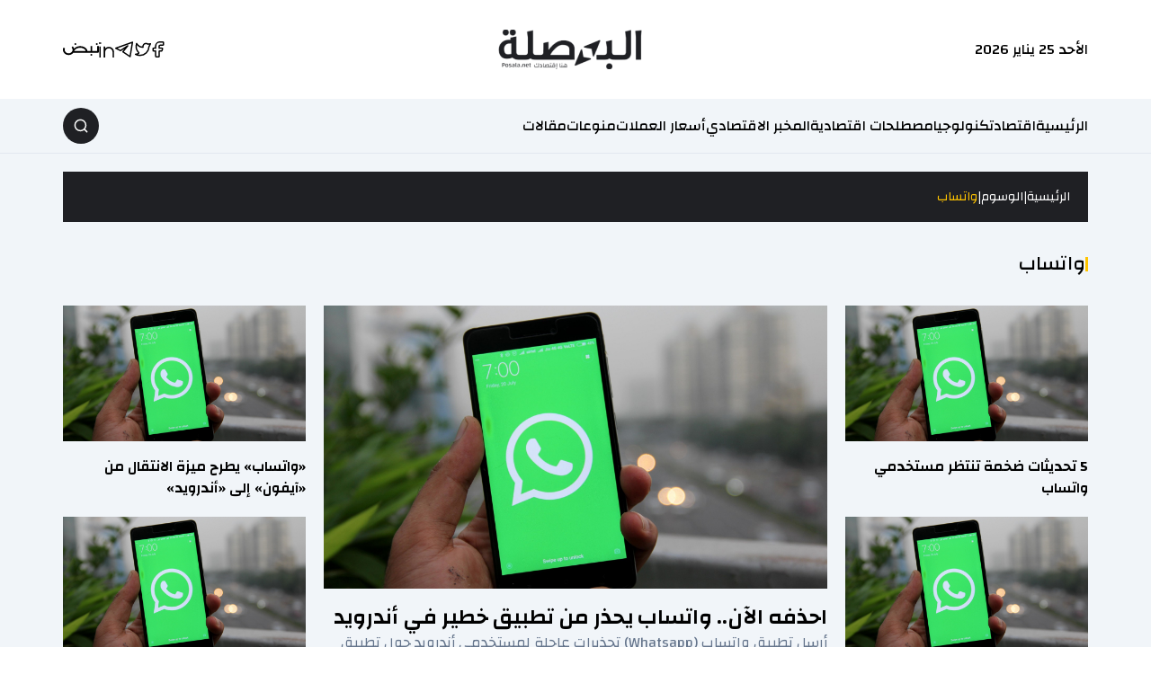

--- FILE ---
content_type: text/html; charset=UTF-8
request_url: https://posala.net/tag/197/%D9%88%D8%A7%D8%AA%D8%B3%D8%A7%D8%A8
body_size: 10714
content:
<!DOCTYPE html>
<html lang="ar" dir="rtl" x-data="halData" x-bind="escapeTrigger">

<head>
    <meta charset="utf-8">
    <meta name="viewport" content="width=device-width, initial-scale=1">
    <meta name="theme-color" media="(prefers-color-scheme: light)" content="#ffffff">
    <meta name="theme-color" media="(prefers-color-scheme: dark)" content="#101010">
    <link rel="icon" href="https://posala.net/assets/images/logo2.png" >

        <title>واتساب | البوصلة الاقتصادية</title>
    
    <meta name="robots" content="noodp,noydir"/>
    <meta name="robots" content="index,follow"/>
    <meta name="robots" content="ALL"/>
    <meta property="og:type" content="article"/>
    <meta property="og:title" content="البوصلة الاقتصادية - البوصلة"/>
    <meta property="og:description" content="البوصلة الاقتصادية ... تهتم بجميع الاخبار والتحليلات الاقتصادية والاجتماعية وتقدم المعلومة الحديثة والمعمقة المتعلقة بكافة القطاعات الاقتصادية"/>
    <meta property="og:image" content="https://posala.net/style/assets/images/logo.png"/>
    <meta property="og:image:width" content="1200"/>
    <meta property="og:image:height" content="630"/>
    <meta property="og:url" content="https://posala.net/tag/197/واتساب"/>
    <meta property="og:site_name" content="البوصلة الاقتصادية"/>
    <meta name="twitter:card" content="summary_large_image"/>
    <meta name="twitter:domain" content="https://posala.net/tag/197/واتساب"/>
    <meta name="twitter:site" content="https://twitter.com/ALposala"/>
    <meta name="twitter:creator" content="@ALposala"/>
    <meta name="twitter:image:src" content="https://posala.net/style/assets/images/logo.png"/>
    <meta name="twitter:description" content="البوصلة الاقتصادية ... تهتم بجميع الاخبار والتحليلات الاقتصادية والاجتماعية وتقدم المعلومة الحديثة والمعمقة المتعلقة بكافة القطاعات الاقتصادية"/>
    <meta name="twitter:title" content="البوصلة الاقتصادية - البوصلة"/>
    <meta name="twitter:url" content="https://posala.net/tag/197/واتساب"/>
    <meta name="description" content="البوصلة الاقتصادية ... تهتم بجميع الاخبار والتحليلات الاقتصادية والاجتماعية وتقدم المعلومة الحديثة والمعمقة المتعلقة بكافة القطاعات الاقتصادية"/>
    <meta name="keywords" content="أخبار, تقارير, العالم, فلسطين, إسرائيل, إنترنت, فنون, صور, فيديو,ازمة اقتصادية,اقتصاد العالم,اقتصاد,تحليل,العملات المشفرة,العملات الرقمية,العملات العربية,البوصلة,البوصلة الاقتصادية,الدولار الأميركي,سعر الدولار,صرف الدولار,الشيكل,بيتكوين,البيتكوين,الاستهلاك,الاسترليني,الاسواق العالمية,الاسواق,الفيدرالي الأميركي,الفضاء الخارجي,التصنيف الائتماني,الدولار اليوم,الدولار الان,الجنيه المصري ,سعر الدينار ,سعر الشيكل ,الدولار الامريكي مقابل العملات,الدولار الامريكي الان,التضخم,الفدرالي الامريكي ,البنوك,الريال السعودي ,الليرة التركية,سعر الليرة,الكويت,السعودية,مصر,الاردن,سوريا"/>
    <meta name="author" content="https://www.facebook.com/posala.net"/>
    <meta name="rating" content="General"/>
    <meta property="fb:app_id" content=""/>
    <meta name="copyright" content="جميع الحقوق محفوظة لموقع البوصلة الاقتصادي © 2026"/>

<link rel="alternate" type="application/rss+xml" title="البوصلة الاقتصادية"
      href="https://posala.net/rss/category/all"/>
                            <link rel="alternate" type="application/rss+xml" title="منوعات"
              href="https://posala.net/rss/category/45"/>
                            <link rel="alternate" type="application/rss+xml" title="دولي"
              href="https://posala.net/rss/category/2184"/>
                <link rel="alternate" type="application/rss+xml" title="عربي"
              href="https://posala.net/rss/category/2183"/>
                <link rel="alternate" type="application/rss+xml" title="خليجي"
              href="https://posala.net/rss/category/2182"/>
                <link rel="alternate" type="application/rss+xml" title="المزيد"
              href="https://posala.net/rss/category/2047"/>
                <link rel="alternate" type="application/rss+xml" title="منوعات"
              href="https://posala.net/rss/category/2014"/>
                <link rel="alternate" type="application/rss+xml" title="اخبار التقنية"
              href="https://posala.net/rss/category/1918"/>
                <link rel="alternate" type="application/rss+xml" title="تواصل اجتماعي"
              href="https://posala.net/rss/category/1917"/>
                <link rel="alternate" type="application/rss+xml" title="تطبيقات"
              href="https://posala.net/rss/category/1916"/>
                <link rel="alternate" type="application/rss+xml" title="جوالات"
              href="https://posala.net/rss/category/1915"/>
                <link rel="alternate" type="application/rss+xml" title="سيارات"
              href="https://posala.net/rss/category/1759"/>
                <link rel="alternate" type="application/rss+xml" title="الرياضة والملاعب"
              href="https://posala.net/rss/category/424"/>
                <link rel="alternate" type="application/rss+xml" title="عملات رقمية"
              href="https://posala.net/rss/category/8"/>
                <link rel="alternate" type="application/rss+xml" title="تكنولوجيا"
              href="https://posala.net/rss/category/380"/>
                <link rel="alternate" type="application/rss+xml" title="إقتصاد"
              href="https://posala.net/rss/category/5"/>
                <link rel="alternate" type="application/rss+xml" title="المخبر الاقتصادي"
              href="https://posala.net/rss/category/7"/>
                <link rel="alternate" type="application/rss+xml" title="مصطلحات اقتصادية"
              href="https://posala.net/rss/category/6"/>
                <link rel="alternate" type="application/rss+xml" title="أسعار العملات"
              href="https://posala.net/rss/category/22"/>
                <link rel="alternate" type="application/rss+xml" title="أسواق"
              href="https://posala.net/rss/category/21"/>
                <link rel="alternate" type="application/rss+xml" title="الاسرة والصحة"
              href="https://posala.net/rss/category/18"/>
                    <link rel="alternate" type="application/rss+xml" title="بنوك وشركات"
              href="https://posala.net/rss/category/17"/>
                    <link rel="alternate" type="application/rss+xml" title="وظائف"
              href="https://posala.net/rss/category/16"/>
                    <link rel="alternate" type="application/rss+xml" title="مقالات"
              href="https://posala.net/rss/category/15"/>
    


    <link rel="canonical" href="https://posala.net">

    <link rel="stylesheet" href="https://posala.net/style.css">    
            
    <!-- <script type="application/ld+json">
        {
            !!json_encode(["@context" => "http://schema.org", "@type" => "WebSite", "name" => settings('app.name'), "url" =>
                route('home'), "potentialAction" => ["@type" => "SearchAction", "target" => route('search').
                    "?q={search_term_string}", "query-input" => "required name=search_term_string"
                ]
            ], JSON_UNESCAPED_UNICODE | JSON_UNESCAPED_SLASHES) !!
        }
    </script> -->

</head>

<body @scroll.window="scrollFn()">
    <div class="flex flex-col min-h-screen" id="root">

        <div x-ref="headerTop"></div>
<header class="main-header bg-white z-20 " x-ref="header" :class="{'fixed top-0 right-0 left-0 w-full' : headerFixed, 'relative' : !headerFixed, 'border-b' : headerFixedSm }">
    <div class="container flex items-center gap-10px relative h-header transition-all duration-200" :class="headerFixedSm ? '!h-headersm' : ''">

        <div class="hidden sm:block">
الأحد 25 يناير 2026
</div> 

        <h1 class="main-logo flex-none ml-auto sm:mx-auto">
    <a href="/">
        <img class="transition-all duration-200" :class="{'w-[116px] h-[32px]' : headerFixedSm, 'w-[160px] h-[44px]' : ! headerFixedSm, '' : !headerFixed}" src="https://posala.net/assets/images/logo.png" alt="logo" width="160" height="44">
    </a>
</h1> 

        <nav class="flex items-center gap-2 md:gap-5">
        <a class="flex-none transition-colors hover:text-secondary" :class="headerFixedSm ? '' : ''" href="https://www.facebook.com/posala.net" title="" target="_blank">
        <svg width="14" height="20" viewBox="0 0 14 20" fill="none" xmlns="http://www.w3.org/2000/svg">
 <path fill-rule="evenodd" clip-rule="evenodd" d="M2.1516 8.61119C1.3368 8.61119 1.16675 8.77107 1.16675 9.53712V10.926C1.16675 11.6921 1.3368 11.8519 2.1516 11.8519H4.12129V17.4075C4.12129 18.1735 4.29134 18.3334 5.10614 18.3334H7.07584C7.89064 18.3334 8.06069 18.1735 8.06069 17.4075V11.8519H10.2724C10.8903 11.8519 11.0496 11.739 11.2193 11.1804L11.6414 9.79149C11.9322 8.83455 11.753 8.61119 10.6944 8.61119H8.06069V6.29638C8.06069 5.785 8.50162 5.37045 9.04554 5.37045H11.8486C12.6634 5.37045 12.8334 5.21058 12.8334 4.44453V2.59267C12.8334 1.82662 12.6634 1.66675 11.8486 1.66675H9.04554C6.32595 1.66675 4.12129 3.7395 4.12129 6.29638V8.61119H2.1516Z" stroke="currentColor" stroke-width="1.5" stroke-linejoin="round" />
 </svg>
    </a>
        <a class="flex-none transition-colors hover:text-secondary" :class="headerFixedSm ? '' : ''" href="https://twitter.com/ALposala" title="" target="_blank">
        <svg width="20" height="16" viewBox="0 0 20 16" fill="none" xmlns="http://www.w3.org/2000/svg">
 <path d="M1.66675 13.4166C3.13761 14.2674 4.84531 14.6666 6.66675 14.6666C12.0674 14.6666 16.4681 10.3853 16.6602 5.03156L18.3334 1.74992L15.5383 2.16659C14.9507 1.64795 14.1788 1.33325 13.3334 1.33325C11.1898 1.33325 9.58399 3.43103 10.1009 5.48328C7.13995 5.67431 4.45731 3.851 2.90586 1.42094C1.87631 4.91812 2.83032 9.13 5.41675 11.7254C5.41675 12.7057 2.91675 13.2906 1.66675 13.4166Z" stroke="currentColor" stroke-width="1.5" stroke-linejoin="round" />
 </svg>
    </a>
        <a class="flex-none transition-colors hover:text-secondary" :class="headerFixedSm ? '' : ''" href="https://t.me/posala" title="" target="_blank">
        <svg width="22" height="18" viewBox="0 0 22 18" fill="none" xmlns="http://www.w3.org/2000/svg"><path d="M20.3334 1L1.66675 7.66667L7.00008 10.3333L15.0001 5L9.66675 11.6667L17.6667 17L20.3334 1Z" stroke="currentColor" stroke-width="1.5" stroke-linejoin="round"></path></svg>
    </a>
        <a class="flex-none transition-colors hover:text-secondary" :class="headerFixedSm ? '' : ''" href="https://linkedin.com" title="" target="_blank">
        <svg width="17" height="17" viewBox="0 0 17 17" fill="none" xmlns="http://www.w3.org/2000/svg">
 <path d="M1.23077 4.69231V17M16 17V10.8462C16 8.12721 13.7959 5.92308 11.0769 5.92308C8.35799 5.92308 6.15385 8.12721 6.15385 10.8462V17V4.69231M0 1H2.46154" stroke="currentColor" stroke-width="1.7" />
 </svg>
    </a>
        <a class="flex-none transition-colors hover:text-secondary" :class="headerFixedSm ? '' : ''" href="https://nabd.com/alposala" title="" target="_blank">
        <svg xmlns="http://www.w3.org/2000/svg" xmlns:xlink="http://www.w3.org/1999/xlink" width="40" version="1.1" id="Layer_1" x="0px" y="0px" viewBox="0 0 957.6 351.1" style="enable-background:new 0 0 957.6 351.1;" xml:space="preserve" fill="currentColor">
 <path class="st0" d="M0,177.9c0-6.7,0.8-13.4,2.6-19.8c0.2-0.6,0.3-1.2,0.5-1.8c3-9.8,6.2-19.5,9.6-29.9c0.5-1.7,2.4-2.6,4-2 c0.2,0.1,0.3,0.1,0.5,0.2l36.2,18.5c1.5,0.8,2.1,2.6,1.5,4.1c-1.9,3.9-3.5,8-4.8,12.1c-9.2,32.2-2.8,61.4,18.2,87.1 c47.4,57.8,142.2,48.5,177.1-17.5c16.2-30.6,14.4-61.2-4.1-90.6c-3.1-5-6.6-9.7-9.9-14.3c-0.9-1.2-0.7-2.9,0.3-4l27.7-28.9 c1.2-1.3,3.2-1.3,4.5-0.1c17,15.6,24,36.4,31.2,56.1c0.6,1.7,2.4,2.5,4.1,1.9c0.4-0.1,0.8-0.4,1.1-0.7c8.9-8.3,17.4-17,27.1-24.3 c32.9-24.8,70.5-38,111.5-40.2c50.8-2.7,99.1,7.1,143.2,33.4c30.8,18.4,53.4,43.8,64.2,78.6c2.2,7,3.1,14.3,4.8,21.4 c0.3,1.3,1.7,3.2,2.6,3.2c25.4,0.2,50.9,0.1,77,0.1c1.8,0,3.2-1.4,3.2-3.2l0,0V84.5c0-1.8,1.4-3.2,3.2-3.2l0,0h39.8 c1.8,0,3.2,1.4,3.2,3.2c0,0,0,0,0,0v132.5c0,1.8,1.4,3.2,3.2,3.2c0,0,0,0,0,0h124.5c1.8,0,3.2-1.4,3.2-3.2c0,0,0,0,0,0V84.6 c0-1.8,1.4-3.2,3.2-3.2h40.2c1.8,0,3.2,1.4,3.2,3.2c0,0,0,0,0,0v3c0,51.5-0.3,103,0.2,154.5c0.1,14.4-10.5,25.3-24.7,25.3 c-70.5-0.3-141-0.2-211.5-0.2c-33.2,0-66.3,0-99.5,0c-113.3,0-226.7,0-340,0c-3.1,0-5.4,0.2-7.7,3.2 c-25.8,33.9-60.2,53.5-102.3,58.9c-48.7,6.2-91.8-6.8-127.9-40.5c-22.6-20.8-37.6-48.7-42.4-79.1v0c-1-5.5-1.6-11.1-1.7-16.8 L0,177.9z M600.4,220.5c1.8,0,3.2-1.4,3.2-3.2c0-0.3,0-0.6-0.1-0.8l0,0c-7.9-30.1-26.9-51.4-54.2-65.1 c-45.2-22.6-92.9-27.4-141.9-15.9c-35.7,8.4-66.6,25.8-90.5,54.3c-6.7,7.9-12.1,16.8-16,26.3c-0.7,1.6,0.1,3.5,1.8,4.1 c0.4,0.2,0.8,0.2,1.2,0.2H600.4z"></path>
 <circle class="st0" cx="757" cy="326.2" r="24.9"></circle>
 <circle class="st0" cx="902" cy="24.9" r="24.9"></circle>
 <circle class="st0" cx="331.1" cy="25.8" r="24.9"></circle>
 </svg>
    </a>
    </nav> 

        <button class="flex-none mobile-toggle cursor-pointer transition-all md:hidden" type="button" :class="{'' : headerFixedSm, 'text-red-500' : mobileMenu}" @click="mobileMenu = !mobileMenu">
            <template x-if="!mobileMenu">
                <svg xmlns="http://www.w3.org/2000/svg" viewBox="0 0 16 16" width="24" height="24" fill="currentColor">
                    <path fill-rule="evenodd" d="M1 2.75A.75.75 0 011.75 2h12.5a.75.75 0 110 1.5H1.75A.75.75 0 011 2.75zm0 5A.75.75 0 011.75 7h12.5a.75.75 0 110 1.5H1.75A.75.75 0 011 7.75zM1.75 12a.75.75 0 100 1.5h12.5a.75.75 0 100-1.5H1.75z"></path>
                </svg>
            </template>
            <template x-if="mobileMenu">
                <svg xmlns="http://www.w3.org/2000/svg" viewBox="0 0 24 24" width="24" height="24" fill="currentColor">
                    <path fill-rule="evenodd" d="M5.72 5.72a.75.75 0 011.06 0L12 10.94l5.22-5.22a.75.75 0 111.06 1.06L13.06 12l5.22 5.22a.75.75 0 11-1.06 1.06L12 13.06l-5.22 5.22a.75.75 0 01-1.06-1.06L10.94 12 5.72 6.78a.75.75 0 010-1.06z"></path>
                </svg>
            </template>
        </button>
    </div>
</header>
<div class="h-header"></div>
<div x-ref="headerBottom"></div>
<div class="bg-slate-100 hidden md:block">
    <div class="container flex items-center gap-2 relative h-60">
        
        <nav>
    <ul class="menu flex gap-3 md:gap-3 lg:gap-7">
                <li class="group">
            <a class="hover:text-secondary " href="/" title="الرئيسية">الرئيسية</a>
        </li>
                <li class="group">
            <a class="hover:text-secondary " href="/post/category/5/إقتصاد" title="اقتصاد">اقتصاد</a>
        </li>
                <li class="group">
            <a class="hover:text-secondary " href="/post/category/380/تكنولوجيا" title="تكنولوجيا">تكنولوجيا</a>
        </li>
                <li class="group">
            <a class="hover:text-secondary " href="/post/category/6/مصطلحات-اقتصادية" title="مصطلحات اقتصادية">مصطلحات اقتصادية</a>
        </li>
                <li class="group">
            <a class="hover:text-secondary " href="/post/category/7/المخبر-الاقتصادي" title="المخبر الاقتصادي">المخبر الاقتصادي</a>
        </li>
                <li class="group">
            <a class="hover:text-secondary " href="/post/category/22/أسعار-العملات" title="أسعار العملات">أسعار العملات</a>
        </li>
                <li class="group">
            <a class="hover:text-secondary " href="/post/category/2014/منوعات" title="منوعات">منوعات</a>
        </li>
                <li class="group">
            <a class="hover:text-secondary " href="/post/category/15/مقالات" title="مقالات">مقالات</a>
        </li>
            </ul>
</nav>
 

        <div class="relative mr-auto" @click.outside="searchBox = false">
    <div class="flex-none w-10 h-10 search-toggle rounded-full bg-primary hidden items-center text-white justify-center cursor-pointer text-white transition-all sm:flex hover:bg-opacity-80" :class="{'!w-8 !h-8' : headerFixedSm, '!bg-red-500' : searchBox}" @click="searchBox = !searchBox; searchBox &amp;&amp; setTimeout(() =&gt; {$refs.searchInput.focus();}, 200)"><template x-if="!searchBox"><svg width="16" height="16" viewBox="0 0 16 16" fill="none" xmlns="http://www.w3.org/2000/svg" class="stroke-current">
                <path d="M11.6794 11.6794L14.6666 14.6667M13.4546 7.39393C13.4546 10.7411 10.7411 13.4545 7.39398 13.4545C4.04675 13.4545 1.33331 10.7411 1.33331 7.39393C1.33331 4.04676 4.04675 1.33334 7.39398 1.33334C10.7411 1.33334 13.4546 4.04676 13.4546 7.39393Z" stroke-width="1.5" stroke-miterlimit="10" stroke-linecap="round" stroke-linejoin="round" />
            </svg></template><template x-if="searchBox"><svg xmlns="http://www.w3.org/2000/svg" viewBox="0 0 24 24" width="24" height="24" class="fill-white">
                <path fill-rule="evenodd" d="M5.72 5.72a.75.75 0 011.06 0L12 10.94l5.22-5.22a.75.75 0 111.06 1.06L13.06 12l5.22 5.22a.75.75 0 11-1.06 1.06L12 13.06l-5.22 5.22a.75.75 0 01-1.06-1.06L10.94 12 5.72 6.78a.75.75 0 010-1.06z"></path>
            </svg></template></div><!-- begin::search-->
    <section class="absolute left-full top-1/2 -translate-y-1/2 z-5" :class="searchBox &amp;&amp; '!visible ml-2'" x-trap.noscroll="searchBox" style="visibility: hidden">
        <div class="h-11 flex flex-col justify-center bg-white border rounded-lg" :class="{'w-[270px] opacity-100 transition-all': searchBox, 'w-[0] opacity-0': !searchBox, '' : !headerFixed}">
            <form class="flex items-center relative w-full h-full" action="https://posala.net/search" method="GET"> <input class="text-lg w-full h-full text-black pr-4 pl-2 rounded-lg bg-transparent border-transparent placeholder:text-gray-500 focus:outline-none focus:border-none focus:ring-2 focus:ring-primary focus:ring-opacity-20" x-ref="searchInput" type="search" name="q" id="searchInput" placeholder="ادخل كلمة البحث..." value=""></form>
        </div>
    </section><!--end::search-->
</div> 

    </div>
</div>
<div class="mb-5"></div>

<!-- begin::mobile-menu--><template x-if="mobileMenu">
    <section>
        <div class="mobile-menu fixed top-0 left-0 right-0 bottom-0 z-10 bg-gray-100 flex flex-col gap-4" x-show="mobileMenu" :class="{'pt-header' : headerFixed, 'pt-headersm' : headerFixedSm}" x-trap.noscroll="mobileMenu">
            <div class="flex-none bg-white border-y p-0.5 mt-[3px]"><input class="form-control w-full p-5 focus:ring-1" x-ref="searchInputMobile" type="text" placeholder="ادخل كلمة البحث ..."></div>
            <div class="flex-1 relative menu-container overflow-y-auto px-6">
                <ul class="space-y-3">
                                        <li><a class="group block text-lg font-bold text-primary bg-primary/5 py-3 px-4 rounded-md " href="/" title="الرئيسية"><span>الرئيسية</span></a></li>
                                        <li><a class="group block text-lg font-bold text-primary bg-primary/5 py-3 px-4 rounded-md " href="/post/category/5/إقتصاد" title="اقتصاد"><span>اقتصاد</span></a></li>
                                        <li><a class="group block text-lg font-bold text-primary bg-primary/5 py-3 px-4 rounded-md " href="/post/category/380/تكنولوجيا" title="تكنولوجيا"><span>تكنولوجيا</span></a></li>
                                        <li><a class="group block text-lg font-bold text-primary bg-primary/5 py-3 px-4 rounded-md " href="/post/category/6/مصطلحات-اقتصادية" title="مصطلحات اقتصادية"><span>مصطلحات اقتصادية</span></a></li>
                                        <li><a class="group block text-lg font-bold text-primary bg-primary/5 py-3 px-4 rounded-md " href="/post/category/7/المخبر-الاقتصادي" title="المخبر الاقتصادي"><span>المخبر الاقتصادي</span></a></li>
                                        <li><a class="group block text-lg font-bold text-primary bg-primary/5 py-3 px-4 rounded-md " href="/post/category/22/أسعار-العملات" title="أسعار العملات"><span>أسعار العملات</span></a></li>
                                        <li><a class="group block text-lg font-bold text-primary bg-primary/5 py-3 px-4 rounded-md " href="/post/category/2014/منوعات" title="منوعات"><span>منوعات</span></a></li>
                                        <li><a class="group block text-lg font-bold text-primary bg-primary/5 py-3 px-4 rounded-md " href="/post/category/15/مقالات" title="مقالات"><span>مقالات</span></a></li>
                                    </ul>
            </div>
            <div class="flex-none bg-white flex items-center justify-center gap-2 border-t py-4">
                <nav class="flex items-center justify-center gap-2 md:gap-5"><a class="flex-none transition-colors hover:text-secondary" :class="headerFixedSm ? '' : ''" href="#"><svg width="14" height="20" viewBox="0 0 14 20" fill="none" xmlns="http://www.w3.org/2000/svg">
                            <path fill-rule="evenodd" clip-rule="evenodd" d="M2.1516 8.61119C1.3368 8.61119 1.16675 8.77107 1.16675 9.53712V10.926C1.16675 11.6921 1.3368 11.8519 2.1516 11.8519H4.12129V17.4075C4.12129 18.1735 4.29134 18.3334 5.10614 18.3334H7.07584C7.89064 18.3334 8.06069 18.1735 8.06069 17.4075V11.8519H10.2724C10.8903 11.8519 11.0496 11.739 11.2193 11.1804L11.6414 9.79149C11.9322 8.83455 11.753 8.61119 10.6944 8.61119H8.06069V6.29638C8.06069 5.785 8.50162 5.37045 9.04554 5.37045H11.8486C12.6634 5.37045 12.8334 5.21058 12.8334 4.44453V2.59267C12.8334 1.82662 12.6634 1.66675 11.8486 1.66675H9.04554C6.32595 1.66675 4.12129 3.7395 4.12129 6.29638V8.61119H2.1516Z" stroke="currentColor" stroke-width="1.5" stroke-linejoin="round" />
                        </svg></a><a class="flex-none transition-colors hover:text-secondary" :class="headerFixedSm ? '' : ''" href="#"><svg width="20" height="16" viewBox="0 0 20 16" fill="none" xmlns="http://www.w3.org/2000/svg">
                            <path d="M1.66675 13.4166C3.13761 14.2674 4.84531 14.6666 6.66675 14.6666C12.0674 14.6666 16.4681 10.3853 16.6602 5.03156L18.3334 1.74992L15.5383 2.16659C14.9507 1.64795 14.1788 1.33325 13.3334 1.33325C11.1898 1.33325 9.58399 3.43103 10.1009 5.48328C7.13995 5.67431 4.45731 3.851 2.90586 1.42094C1.87631 4.91812 2.83032 9.13 5.41675 11.7254C5.41675 12.7057 2.91675 13.2906 1.66675 13.4166Z" stroke="currentColor" stroke-width="1.5" stroke-linejoin="round" />
                        </svg></a><a class="flex-none transition-colors hover:text-secondary" :class="headerFixedSm ? '' : ''" href="#"><svg width="22" height="18" viewBox="0 0 22 18" fill="none" xmlns="http://www.w3.org/2000/svg">
                            <path d="M20.3334 1L1.66675 7.66667L7.00008 10.3333L15.0001 5L9.66675 11.6667L17.6667 17L20.3334 1Z" stroke="currentColor" stroke-width="1.5" stroke-linejoin="round" />
                        </svg></a><a class="flex-none transition-colors hover:text-secondary" :class="headerFixedSm ? '' : ''" href="#"><svg width="17" height="17" viewBox="0 0 17 17" fill="none" xmlns="http://www.w3.org/2000/svg">
                            <path d="M1.23077 4.69231V17M16 17V10.8462C16 8.12721 13.7959 5.92308 11.0769 5.92308C8.35799 5.92308 6.15385 8.12721 6.15385 10.8462V17V4.69231M0 1H2.46154" stroke="currentColor" stroke-width="1.7" />
                        </svg></a><a class="flex-none transition-colors hover:text-secondary" :class="headerFixedSm ? '' : ''" href="#"><svg xmlns="http://www.w3.org/2000/svg" xmlns:xlink="http://www.w3.org/1999/xlink" width="40" version="1.1" id="Layer_1" x="0px" y="0px" viewBox="0 0 957.6 351.1" style="enable-background:new 0 0 957.6 351.1;" xml:space="preserve" fill="currentColor">
                            <path class="st0" d="M0,177.9c0-6.7,0.8-13.4,2.6-19.8c0.2-0.6,0.3-1.2,0.5-1.8c3-9.8,6.2-19.5,9.6-29.9c0.5-1.7,2.4-2.6,4-2  c0.2,0.1,0.3,0.1,0.5,0.2l36.2,18.5c1.5,0.8,2.1,2.6,1.5,4.1c-1.9,3.9-3.5,8-4.8,12.1c-9.2,32.2-2.8,61.4,18.2,87.1  c47.4,57.8,142.2,48.5,177.1-17.5c16.2-30.6,14.4-61.2-4.1-90.6c-3.1-5-6.6-9.7-9.9-14.3c-0.9-1.2-0.7-2.9,0.3-4l27.7-28.9  c1.2-1.3,3.2-1.3,4.5-0.1c17,15.6,24,36.4,31.2,56.1c0.6,1.7,2.4,2.5,4.1,1.9c0.4-0.1,0.8-0.4,1.1-0.7c8.9-8.3,17.4-17,27.1-24.3  c32.9-24.8,70.5-38,111.5-40.2c50.8-2.7,99.1,7.1,143.2,33.4c30.8,18.4,53.4,43.8,64.2,78.6c2.2,7,3.1,14.3,4.8,21.4  c0.3,1.3,1.7,3.2,2.6,3.2c25.4,0.2,50.9,0.1,77,0.1c1.8,0,3.2-1.4,3.2-3.2l0,0V84.5c0-1.8,1.4-3.2,3.2-3.2l0,0h39.8  c1.8,0,3.2,1.4,3.2,3.2c0,0,0,0,0,0v132.5c0,1.8,1.4,3.2,3.2,3.2c0,0,0,0,0,0h124.5c1.8,0,3.2-1.4,3.2-3.2c0,0,0,0,0,0V84.6  c0-1.8,1.4-3.2,3.2-3.2h40.2c1.8,0,3.2,1.4,3.2,3.2c0,0,0,0,0,0v3c0,51.5-0.3,103,0.2,154.5c0.1,14.4-10.5,25.3-24.7,25.3  c-70.5-0.3-141-0.2-211.5-0.2c-33.2,0-66.3,0-99.5,0c-113.3,0-226.7,0-340,0c-3.1,0-5.4,0.2-7.7,3.2  c-25.8,33.9-60.2,53.5-102.3,58.9c-48.7,6.2-91.8-6.8-127.9-40.5c-22.6-20.8-37.6-48.7-42.4-79.1v0c-1-5.5-1.6-11.1-1.7-16.8  L0,177.9z M600.4,220.5c1.8,0,3.2-1.4,3.2-3.2c0-0.3,0-0.6-0.1-0.8l0,0c-7.9-30.1-26.9-51.4-54.2-65.1  c-45.2-22.6-92.9-27.4-141.9-15.9c-35.7,8.4-66.6,25.8-90.5,54.3c-6.7,7.9-12.1,16.8-16,26.3c-0.7,1.6,0.1,3.5,1.8,4.1  c0.4,0.2,0.8,0.2,1.2,0.2H600.4z"></path>
                            <circle class="st0" cx="757" cy="326.2" r="24.9"></circle>
                            <circle class="st0" cx="902" cy="24.9" r="24.9"></circle>
                            <circle class="st0" cx="331.1" cy="25.8" r="24.9"></circle>
                        </svg></a></nav>
            </div>
        </div>
    </section>
</template><!-- end::mobile-menu--> 

        <div class="flex-1">
    <div class="page page page-category">
        <div class="bg-slate-100 border-t pt-5 pb-30 -mt-5 mb-5">
            <div class="container">
                <div class="px-5 py-2 mb-30 bg-primary">
                    <div class="flex items-center gap-3 py-2 overflow-x-auto scrollbar scrollbar-light whitespace-nowrap">
                        <a class="text-white text-sm font-normal hover:text-primary" href="/">الرئيسية</a>
                        <span class="text-white">|</span>
                        <a class="text-white last:text-secondary text-sm font-normal hover:underline " href="#">الوسوم</a>
                        <span class="text-white">|</span>
                        <a class="text-white last:text-secondary text-sm font-normal hover:underline " href="#">واتساب</a>
                    </div>
                </div>
                <section class="card card-style-1 card-6">
                    <h2 class="card-header text-22 mb-7"><a class="header-link" href="#"><span class="line"></span><span class="relative z-2">واتساب</span></a></h2>
                                        <div class="card-body grid grid-cols-1 gap-4 xxs:grid-cols-2 md:gap-5 md:grid-cols-[repeat(4,minmax(0,1fr))] md:grid-rows-[repeat(2,minmax(0,1fr))]">
                                                                        <div class="post md:col-span-1 post--0">
                            <div class="post-image">
                                <a class="block aspect-w-16 aspect-h-9" href="https://posala.net/post/24188/%D9%85%D9%8A%D8%B2%D8%A9-%D8%AC%D8%AF%D9%8A%D8%AF%D8%A9-%D8%AA%D9%85%D9%83%D9%86%D9%83-%D8%A5%D8%AE%D9%81%D8%A7%D8%A1-%D8%B1%D9%82%D9%85-%D9%87%D8%A7%D8%AA">
                                    <img class="lazyload" data-src="https://posala.net/uploads/images/2022/01/Ab97P.jpg" alt="ميزة-جديدة-تمكنك-إخفاء-رقم-هات" style="opacity: 0">
                                </a>
                            </div>
                            <div class="post-body flex-1 flex flex-col gap-3 pt-4">
                                <h3 class="font-semibold hover:text-secondary">
                                    <a class="post-link" href="https://posala.net/post/24188/%D9%85%D9%8A%D8%B2%D8%A9-%D8%AC%D8%AF%D9%8A%D8%AF%D8%A9-%D8%AA%D9%85%D9%83%D9%86%D9%83-%D8%A5%D8%AE%D9%81%D8%A7%D8%A1-%D8%B1%D9%82%D9%85-%D9%87%D8%A7%D8%AA">
                                        ميزة جديدة تمكنك إخفاء رقم هاتفك على "واتساب".. كيف؟
                                    </a>
                                </h3>
                            </div>
                        </div>
                                                                                                <div class="post md:col-span-1 post--1">
                            <div class="post-image">
                                <a class="block aspect-w-16 aspect-h-9" href="https://posala.net/post/22897/5-%D8%AA%D8%AD%D8%AF%D9%8A%D8%AB%D8%A7%D8%AA-%D8%B6%D8%AE%D9%85%D8%A9-%D8%AA%D9%86%D8%AA%D8%B8%D8%B1-%D9%85%D8%B3%D8%AA%D8%AE%D8%AF%D9%85%D9%8A-%D9%88">
                                    <img class="lazyload" data-src="https://posala.net/uploads/images/2022/01/Ab97P.jpg" alt="5-تحديثات-ضخمة-تنتظر-مستخدمي-و" style="opacity: 0">
                                </a>
                            </div>
                            <div class="post-body flex-1 flex flex-col gap-3 pt-4">
                                <h3 class="font-semibold hover:text-secondary">
                                    <a class="post-link" href="https://posala.net/post/22897/5-%D8%AA%D8%AD%D8%AF%D9%8A%D8%AB%D8%A7%D8%AA-%D8%B6%D8%AE%D9%85%D8%A9-%D8%AA%D9%86%D8%AA%D8%B8%D8%B1-%D9%85%D8%B3%D8%AA%D8%AE%D8%AF%D9%85%D9%8A-%D9%88">
                                        5 تحديثات ضخمة تنتظر مستخدمي واتساب
                                    </a>
                                </h3>
                            </div>
                        </div>
                                                                                                <div class="post md:col-span-1 post--2">
                            <div class="post-image">
                                <a class="block aspect-w-16 aspect-h-9" href="https://posala.net/post/22677/%D8%B9%D9%84%D9%89-%D8%AE%D8%B7%D9%89-%D9%81%D9%8A%D8%B3%D8%A8%D9%88%D9%83-%D9%88%D8%A5%D9%86%D8%B3%D8%AA%D8%BA%D8%B1%D8%A7%D9%85-%D9%88%D8%A7%D8%AA%D8%B3%D8%A7">
                                    <img class="lazyload" data-src="https://posala.net/uploads/images/2022/01/Ab97P.jpg" alt="على-خطى-فيسبوك-وإنستغرام-واتسا" style="opacity: 0">
                                </a>
                            </div>
                            <div class="post-body flex-1 flex flex-col gap-3 pt-4">
                                <h3 class="font-semibold hover:text-secondary">
                                    <a class="post-link" href="https://posala.net/post/22677/%D8%B9%D9%84%D9%89-%D8%AE%D8%B7%D9%89-%D9%81%D9%8A%D8%B3%D8%A8%D9%88%D9%83-%D9%88%D8%A5%D9%86%D8%B3%D8%AA%D8%BA%D8%B1%D8%A7%D9%85-%D9%88%D8%A7%D8%AA%D8%B3%D8%A7">
                                        على خطى فيسبوك وإنستغرام.. "واتساب" يطلق هذه الميزة!
                                    </a>
                                </h3>
                            </div>
                        </div>
                                                                                                <div class="post col-span-2 post--3">
                            <div class="post-image">
                                <a class="block aspect-w-16 aspect-h-9" href="https://posala.net/post/21944/%D8%A7%D8%AD%D8%B0%D9%81%D9%87-%D8%A7%D9%84%D8%A2%D9%86-%D9%88%D8%A7%D8%AA%D8%B3%D8%A7%D8%A8-%D9%8A%D8%AD%D8%B0%D8%B1-%D9%85%D9%86-%D8%AA%D8%B7%D8%A8%D9%8A">
                                    <img class="lazyload" data-src="https://posala.net/uploads/images/2022/01/Ab97P.jpg" alt="احذفه-الآن-واتساب-يحذر-من-تطبي" style="opacity: 0">
                                </a>
                            </div>
                            <div class="post-body flex-1 flex flex-col gap-3 pt-4">
                                <h3 class="text-2xl font-semibold hover:text-secondary">
                                    <a class="post-link" href="https://posala.net/post/21944/%D8%A7%D8%AD%D8%B0%D9%81%D9%87-%D8%A7%D9%84%D8%A2%D9%86-%D9%88%D8%A7%D8%AA%D8%B3%D8%A7%D8%A8-%D9%8A%D8%AD%D8%B0%D8%B1-%D9%85%D9%86-%D8%AA%D8%B7%D8%A8%D9%8A">
                                        احذفه الآن.. واتساب يحذر من تطبيق خطير في أندرويد
                                    </a>
                                </h3>
                                <p class="text-slate-500 font-normal">
                                    أرسل تطبيق واتساب (Whatsapp) تحذيرات عاجلة لمستخدمي أندرويد حول تطبيق خطير يمكنه سرقة معلومات حساسة منهم، بحسب تقرير موقع إكسبرس (Express).

وفي تغريدة على "تويتر"(Twitter) وضع رئيس "واتساب" ويل كاث
                                </p>
                            </div>
                        </div>
                                                                                                <div class="post md:col-span-1 post--4">
                            <div class="post-image">
                                <a class="block aspect-w-16 aspect-h-9" href="https://posala.net/post/21806/%D9%88%D8%A7%D8%AA%D8%B3%D8%A7%D8%A8-%D9%8A%D8%B7%D8%B1%D8%AD-%D9%85%D9%8A%D8%B2%D8%A9-%D8%A7%D9%84%D8%A7%D9%86%D8%AA%D9%82%D8%A7%D9%84-%D9%85%D9%86-%D8%A2">
                                    <img class="lazyload" data-src="https://posala.net/uploads/images/2022/01/Ab97P.jpg" alt="واتساب-يطرح-ميزة-الانتقال-من-آ" style="opacity: 0">
                                </a>
                            </div>
                            <div class="post-body flex-1 flex flex-col gap-3 pt-4">
                                <h3 class="font-semibold hover:text-secondary">
                                    <a class="post-link" href="https://posala.net/post/21806/%D9%88%D8%A7%D8%AA%D8%B3%D8%A7%D8%A8-%D9%8A%D8%B7%D8%B1%D8%AD-%D9%85%D9%8A%D8%B2%D8%A9-%D8%A7%D9%84%D8%A7%D9%86%D8%AA%D9%82%D8%A7%D9%84-%D9%85%D9%86-%D8%A2">
                                        «واتساب» يطرح ميزة الانتقال من «آيفون» إلى «أندرويد»
                                    </a>
                                </h3>
                            </div>
                        </div>
                                                                    </div>
                                    </section>
            </div>
        </div>
        <div class="container">
            <section class="card card-style-1 mb-10 md:mb-20">
                <div class="card-body grid grid-cols-1 gap-4 xxs:grid-cols-2 md:gap-5 md:grid-cols-4">
                                        <div class="post flex flex-col">
                        <div class="post-image flex-none">
                            <a class="block aspect-w-16 aspect-h-9" href="https://posala.net/post/21632/%D8%AA%D9%86%D8%A8%D9%8A%D9%87-%D9%85%D9%86-%D9%88%D8%A7%D8%AA%D8%B3%D8%A7%D8%A8-%D8%AA%D8%B7%D8%A8%D9%8A%D9%82%D9%86%D8%A7-%D9%84%D9%86-%D9%8A%D8%B9%D9%85">
                                <img class="lazyload" data-src="https://posala.net/uploads/images/2022/01/Ab97P.jpg" alt="تنبيه-من-واتساب-تطبيقنا-لن-يعم" style="opacity: 0"></a>
                        </div>
                        <div class="post-body flex-1 flex flex-col gap-3 pt-4">
                            <h3 class="font-semibold hover:text-secondary"><a class="post-link" href="https://posala.net/post/21632/%D8%AA%D9%86%D8%A8%D9%8A%D9%87-%D9%85%D9%86-%D9%88%D8%A7%D8%AA%D8%B3%D8%A7%D8%A8-%D8%AA%D8%B7%D8%A8%D9%8A%D9%82%D9%86%D8%A7-%D9%84%D9%86-%D9%8A%D8%B9%D9%85">تنبيه من واتساب: "تطبيقنا لن يعمل على هذه الهواتف قريبا"</a></h3>
                            <div class="mt-auto text-sm text-slate-500">25 مايو 2022</div>
                            <div class="border-t mt-auto"></div>
                        </div>
                    </div>
                                        <div class="post flex flex-col">
                        <div class="post-image flex-none">
                            <a class="block aspect-w-16 aspect-h-9" href="https://posala.net/post/21409/4-%D8%AA%D8%BA%D9%8A%D9%8A%D8%B1%D8%A7%D8%AA-%D8%B6%D8%AE%D9%85%D8%A9-%D8%B9%D9%84%D9%89-%D9%88%D8%A7%D8%AA%D8%B3%D8%A7%D8%A8-%D8%AA%D8%B9%D8%B1%D9%81">
                                <img class="lazyload" data-src="https://posala.net/uploads/images/2022/01/Ab97P.jpg" alt="4-تغييرات-ضخمة-على-واتساب-تعرف" style="opacity: 0"></a>
                        </div>
                        <div class="post-body flex-1 flex flex-col gap-3 pt-4">
                            <h3 class="font-semibold hover:text-secondary"><a class="post-link" href="https://posala.net/post/21409/4-%D8%AA%D8%BA%D9%8A%D9%8A%D8%B1%D8%A7%D8%AA-%D8%B6%D8%AE%D9%85%D8%A9-%D8%B9%D9%84%D9%89-%D9%88%D8%A7%D8%AA%D8%B3%D8%A7%D8%A8-%D8%AA%D8%B9%D8%B1%D9%81">4 تغييرات ضخمة على واتساب .. تعرف عليها !</a></h3>
                            <div class="mt-auto text-sm text-slate-500">16 ابريل 2022</div>
                            <div class="border-t mt-auto"></div>
                        </div>
                    </div>
                                        <div class="post flex flex-col">
                        <div class="post-image flex-none">
                            <a class="block aspect-w-16 aspect-h-9" href="https://posala.net/post/21389/6-%D9%85%D9%8A%D8%B2%D8%A7%D8%AA-%D9%85%D8%AE%D9%81%D9%8A%D8%A9-%D9%82%D8%AF-%D9%84%D8%A7-%D9%8A%D8%B9%D9%84%D9%85-%D8%A8%D9%87%D8%A7-%D8%A3">
                                <img class="lazyload" data-src="https://posala.net/uploads/images/2022/01/Ab97P.jpg" alt="6-ميزات-مخفية-قد-لا-يعلم-بها-أ" style="opacity: 0"></a>
                        </div>
                        <div class="post-body flex-1 flex flex-col gap-3 pt-4">
                            <h3 class="font-semibold hover:text-secondary"><a class="post-link" href="https://posala.net/post/21389/6-%D9%85%D9%8A%D8%B2%D8%A7%D8%AA-%D9%85%D8%AE%D9%81%D9%8A%D8%A9-%D9%82%D8%AF-%D9%84%D8%A7-%D9%8A%D8%B9%D9%84%D9%85-%D8%A8%D9%87%D8%A7-%D8%A3">6 ميزات مخفية.. قد لا يعلم بها أغلب مستخدمي واتساب</a></h3>
                            <div class="mt-auto text-sm text-slate-500">13 ابريل 2022</div>
                            <div class="border-t mt-auto"></div>
                        </div>
                    </div>
                                        <div class="post flex flex-col">
                        <div class="post-image flex-none">
                            <a class="block aspect-w-16 aspect-h-9" href="https://posala.net/post/21072/%D8%AA%D9%81%D8%A7%D8%B5%D9%8A%D9%84-%D9%88%D8%A7%D8%AA%D8%B3%D8%A7%D8%A8-%D8%AA%D8%AC%D8%B9%D9%84-%D9%85%D8%AD%D8%A7%D8%AF%D8%AB%D8%A7%D8%AA-%D8%A7%D9%84%D9%88">
                                <img class="lazyload" data-src="https://posala.net/uploads/images/2022/03/rAeFR.jpg" alt="تفاصيل-واتساب-تجعل-محادثات-الو" style="opacity: 0"></a>
                        </div>
                        <div class="post-body flex-1 flex flex-col gap-3 pt-4">
                            <h3 class="font-semibold hover:text-secondary"><a class="post-link" href="https://posala.net/post/21072/%D8%AA%D9%81%D8%A7%D8%B5%D9%8A%D9%84-%D9%88%D8%A7%D8%AA%D8%B3%D8%A7%D8%A8-%D8%AA%D8%AC%D8%B9%D9%84-%D9%85%D8%AD%D8%A7%D8%AF%D8%AB%D8%A7%D8%AA-%D8%A7%D9%84%D9%88"><span style="color: #f4516c;">تفاصيل</span> واتساب تجعل محادثات الويب أكثر أمانًا</a></h3>
                            <div class="mt-auto text-sm text-slate-500">12 مارس 2022</div>
                            <div class="border-t mt-auto"></div>
                        </div>
                    </div>
                                        <div class="post flex flex-col">
                        <div class="post-image flex-none">
                            <a class="block aspect-w-16 aspect-h-9" href="https://posala.net/post/20947/%D9%88%D8%A7%D8%AA%D8%B3-%D8%A3%D8%A8-%D8%AA%D8%AE%D8%AA%D8%A8%D8%B1-%D9%85%D9%8A%D8%B2%D8%A9-%D8%AA%D8%B3%D8%AC%D9%8A%D9%84-%D8%B5%D9%88%D8%AA-%D8%AC">
                                <img class="lazyload" data-src="https://posala.net/uploads/images/2022/01/Ab97P.jpg" alt="واتس-أب-تختبر-ميزة-تسجيل-صوت-ج" style="opacity: 0"></a>
                        </div>
                        <div class="post-body flex-1 flex flex-col gap-3 pt-4">
                            <h3 class="font-semibold hover:text-secondary"><a class="post-link" href="https://posala.net/post/20947/%D9%88%D8%A7%D8%AA%D8%B3-%D8%A3%D8%A8-%D8%AA%D8%AE%D8%AA%D8%A8%D8%B1-%D9%85%D9%8A%D8%B2%D8%A9-%D8%AA%D8%B3%D8%AC%D9%8A%D9%84-%D8%B5%D9%88%D8%AA-%D8%AC">واتس أب تختبر ميزة تسجيل صوت جديدة لنظام أندرويد</a></h3>
                            <div class="mt-auto text-sm text-slate-500">04 مارس 2022</div>
                            <div class="border-t mt-auto"></div>
                        </div>
                    </div>
                                        <div class="post flex flex-col">
                        <div class="post-image flex-none">
                            <a class="block aspect-w-16 aspect-h-9" href="https://posala.net/post/20887/%D8%AA%D8%AD%D8%AF%D9%8A%D8%AB%D8%A7%D8%AA-%D9%85%D9%86-%D9%88%D8%A7%D8%AA%D8%B3%D8%A7%D8%A8-%D9%88%D8%A7%D8%AC%D9%87%D8%A9-%D9%85%D9%85%D9%8A%D8%B2%D8%A9">
                                <img class="lazyload" data-src="https://posala.net/uploads/images/2022/01/Ab97P.jpg" alt="تحديثات-من-واتساب-واجهة-مميزة" style="opacity: 0"></a>
                        </div>
                        <div class="post-body flex-1 flex flex-col gap-3 pt-4">
                            <h3 class="font-semibold hover:text-secondary"><a class="post-link" href="https://posala.net/post/20887/%D8%AA%D8%AD%D8%AF%D9%8A%D8%AB%D8%A7%D8%AA-%D9%85%D9%86-%D9%88%D8%A7%D8%AA%D8%B3%D8%A7%D8%A8-%D9%88%D8%A7%D8%AC%D9%87%D8%A9-%D9%85%D9%85%D9%8A%D8%B2%D8%A9">تحديثات من واتساب.. واجهة مميزة للمكالمات الصوتية</a></h3>
                            <div class="mt-auto text-sm text-slate-500">28 فبراير 2022</div>
                            <div class="border-t mt-auto"></div>
                        </div>
                    </div>
                                        <div class="post flex flex-col">
                        <div class="post-image flex-none">
                            <a class="block aspect-w-16 aspect-h-9" href="https://posala.net/post/20630/%D8%AA%D8%B9%D8%B1%D9%81-%D8%B9%D9%84%D9%89-%D8%B7%D8%B1%D9%8A%D9%82%D8%A9-%D8%AA%D9%81%D8%B9%D9%8A%D9%84-%D8%AE%D8%AF%D9%85%D8%A9-%D9%88%D8%A7%D8%AA%D8%B3">
                                <img class="lazyload" data-src="https://posala.net/uploads/images/2022/01/Ab97P.jpg" alt="تعرف-على-طريقة-تفعيل-خدمة-واتس" style="opacity: 0"></a>
                        </div>
                        <div class="post-body flex-1 flex flex-col gap-3 pt-4">
                            <h3 class="font-semibold hover:text-secondary"><a class="post-link" href="https://posala.net/post/20630/%D8%AA%D8%B9%D8%B1%D9%81-%D8%B9%D9%84%D9%89-%D8%B7%D8%B1%D9%8A%D9%82%D8%A9-%D8%AA%D9%81%D8%B9%D9%8A%D9%84-%D8%AE%D8%AF%D9%85%D8%A9-%D9%88%D8%A7%D8%AA%D8%B3">تعرف على طريقة تفعيل خدمة واتساب بدون إنترنت</a></h3>
                            <div class="mt-auto text-sm text-slate-500">22 يناير 2022</div>
                            <div class="border-t mt-auto"></div>
                        </div>
                    </div>
                                        <div class="post flex flex-col">
                        <div class="post-image flex-none">
                            <a class="block aspect-w-16 aspect-h-9" href="https://posala.net/post/20562/3-%D8%AA%D8%AD%D8%AF%D9%8A%D8%AB%D8%A7%D8%AA-%D9%85%D9%87%D9%85%D8%A9-%D8%B9%D9%84%D9%89-%D9%88%D8%A7%D8%AA%D8%B3%D8%A7%D8%A8-%D9%84%D8%AA%D8%B9%D8%B2">
                                <img class="lazyload" data-src="https://posala.net/uploads/images/2022/01/Ab97P.jpg" alt="3-تحديثات-مهمة-على-واتساب-لتعز" style="opacity: 0"></a>
                        </div>
                        <div class="post-body flex-1 flex flex-col gap-3 pt-4">
                            <h3 class="font-semibold hover:text-secondary"><a class="post-link" href="https://posala.net/post/20562/3-%D8%AA%D8%AD%D8%AF%D9%8A%D8%AB%D8%A7%D8%AA-%D9%85%D9%87%D9%85%D8%A9-%D8%B9%D9%84%D9%89-%D9%88%D8%A7%D8%AA%D8%B3%D8%A7%D8%A8-%D9%84%D8%AA%D8%B9%D8%B2">3 تحديثات مهمة على واتساب لتعزيز خصوصيتك</a></h3>
                            <div class="mt-auto text-sm text-slate-500">12 يناير 2022</div>
                            <div class="border-t mt-auto"></div>
                        </div>
                    </div>
                                    </div>
            </section>
            <div class="text-center my-70">
        <nav class="inline-flex flex-wrap gap-10px">
            
                            <a class="group w-11 h-11 flex items-center justify-center border transition-all" style="color:gray" >
                    <svg xmlns="http://www.w3.org/2000/svg" viewBox="0 0 16 16" width="16" height="16" class="fill-current">
                        <path fill-rule="evenodd" d="M6.22 3.22a.75.75 0 011.06 0l4.25 4.25a.75.75 0 010 1.06l-4.25 4.25a.75.75 0 01-1.06-1.06L9.94 8 6.22 4.28a.75.75 0 010-1.06z"></path>
                    </svg>
                </a>
            
            
                            
                
                
                                                                                        <a class="group w-11 h-11 flex items-center justify-center text-black border transition-colors bg-secondary text-white border-secondary cursor-default" href="https://posala.net/tag/197/واتساب?page=1" aria-current="page">1</a>
                                                                                                <a class="group w-11 h-11 flex items-center justify-center text-black border transition-colors hover:bg-secondary hover:text-white hover:border-secondary transition-all" href="https://posala.net/tag/197/واتساب?page=2">2</a>
                                                                        
            
                            <a class="group w-11 h-11 flex items-center justify-center text-black border transition-colors hover:bg-secondary hover:text-white hover:border-secondary transition-all" href="https://posala.net/tag/197/واتساب?page=2">
                    <svg xmlns="http://www.w3.org/2000/svg" viewBox="0 0 16 16" width="16" height="16" class="fill-current">
                        <path fill-rule="evenodd" d="M9.78 12.78a.75.75 0 01-1.06 0L4.47 8.53a.75.75 0 010-1.06l4.25-4.25a.75.75 0 011.06 1.06L6.06 8l3.72 3.72a.75.75 0 010 1.06z"></path>
                    </svg>
                </a>
                    </nav>
    </div>

        </div>
    </div>
</div>

        <div class="flex-none">
    <footer class="bg-primary py-30" x-ref="footer">
        <div class="container">
            <div class="flex items-center justify-between md:flex-row flex-col gap-4">
                <p class="text-sm text-white text-center">
    جميع الحقوق محفوظة لموقع البوصلة الاقتصادي © 2026
</p>
 
                <nav class="flex items-center gap-2 md:gap-5">
        <a class="flex-none text-white transition-colors hover:text-secondary" :class="headerFixedSm ? '' : ''" href="https://www.facebook.com/posala.net" title="فيسبوك" target="_blank">
        <svg width="14" height="20" viewBox="0 0 14 20" fill="none" xmlns="http://www.w3.org/2000/svg">
 <path fill-rule="evenodd" clip-rule="evenodd" d="M2.1516 8.61119C1.3368 8.61119 1.16675 8.77107 1.16675 9.53712V10.926C1.16675 11.6921 1.3368 11.8519 2.1516 11.8519H4.12129V17.4075C4.12129 18.1735 4.29134 18.3334 5.10614 18.3334H7.07584C7.89064 18.3334 8.06069 18.1735 8.06069 17.4075V11.8519H10.2724C10.8903 11.8519 11.0496 11.739 11.2193 11.1804L11.6414 9.79149C11.9322 8.83455 11.753 8.61119 10.6944 8.61119H8.06069V6.29638C8.06069 5.785 8.50162 5.37045 9.04554 5.37045H11.8486C12.6634 5.37045 12.8334 5.21058 12.8334 4.44453V2.59267C12.8334 1.82662 12.6634 1.66675 11.8486 1.66675H9.04554C6.32595 1.66675 4.12129 3.7395 4.12129 6.29638V8.61119H2.1516Z" stroke="currentColor" stroke-width="1.5" stroke-linejoin="round" />
 </svg>
    </a>
        <a class="flex-none text-white transition-colors hover:text-secondary" :class="headerFixedSm ? '' : ''" href="https://twitter.com/ALposala" title="تويتر" target="_blank">
        <svg width="20" height="16" viewBox="0 0 20 16" fill="none" xmlns="http://www.w3.org/2000/svg">
 <path d="M1.66675 13.4166C3.13761 14.2674 4.84531 14.6666 6.66675 14.6666C12.0674 14.6666 16.4681 10.3853 16.6602 5.03156L18.3334 1.74992L15.5383 2.16659C14.9507 1.64795 14.1788 1.33325 13.3334 1.33325C11.1898 1.33325 9.58399 3.43103 10.1009 5.48328C7.13995 5.67431 4.45731 3.851 2.90586 1.42094C1.87631 4.91812 2.83032 9.13 5.41675 11.7254C5.41675 12.7057 2.91675 13.2906 1.66675 13.4166Z" stroke="currentColor" stroke-width="1.5" stroke-linejoin="round" />
 </svg>
    </a>
        <a class="flex-none text-white transition-colors hover:text-secondary" :class="headerFixedSm ? '' : ''" href="https://t.me/posala" title="تليجرام" target="_blank">
        <svg width="22" height="18" viewBox="0 0 22 18" fill="none" xmlns="http://www.w3.org/2000/svg"><path d="M20.3334 1L1.66675 7.66667L7.00008 10.3333L15.0001 5L9.66675 11.6667L17.6667 17L20.3334 1Z" stroke="currentColor" stroke-width="1.5" stroke-linejoin="round"></path></svg>
    </a>
        <a class="flex-none text-white transition-colors hover:text-secondary" :class="headerFixedSm ? '' : ''" href="https://linkedin.com" title="لينكد ان" target="_blank">
        <svg width="17" height="17" viewBox="0 0 17 17" fill="none" xmlns="http://www.w3.org/2000/svg">
 <path d="M1.23077 4.69231V17M16 17V10.8462C16 8.12721 13.7959 5.92308 11.0769 5.92308C8.35799 5.92308 6.15385 8.12721 6.15385 10.8462V17V4.69231M0 1H2.46154" stroke="currentColor" stroke-width="1.7" />
 </svg>
    </a>
        <a class="flex-none text-white transition-colors hover:text-secondary" :class="headerFixedSm ? '' : ''" href="https://nabd.com/alposala" title="نبض" target="_blank">
        <svg xmlns="http://www.w3.org/2000/svg" xmlns:xlink="http://www.w3.org/1999/xlink" width="40" version="1.1" id="Layer_1" x="0px" y="0px" viewBox="0 0 957.6 351.1" style="enable-background:new 0 0 957.6 351.1;" xml:space="preserve" fill="currentColor">
 <path class="st0" d="M0,177.9c0-6.7,0.8-13.4,2.6-19.8c0.2-0.6,0.3-1.2,0.5-1.8c3-9.8,6.2-19.5,9.6-29.9c0.5-1.7,2.4-2.6,4-2 c0.2,0.1,0.3,0.1,0.5,0.2l36.2,18.5c1.5,0.8,2.1,2.6,1.5,4.1c-1.9,3.9-3.5,8-4.8,12.1c-9.2,32.2-2.8,61.4,18.2,87.1 c47.4,57.8,142.2,48.5,177.1-17.5c16.2-30.6,14.4-61.2-4.1-90.6c-3.1-5-6.6-9.7-9.9-14.3c-0.9-1.2-0.7-2.9,0.3-4l27.7-28.9 c1.2-1.3,3.2-1.3,4.5-0.1c17,15.6,24,36.4,31.2,56.1c0.6,1.7,2.4,2.5,4.1,1.9c0.4-0.1,0.8-0.4,1.1-0.7c8.9-8.3,17.4-17,27.1-24.3 c32.9-24.8,70.5-38,111.5-40.2c50.8-2.7,99.1,7.1,143.2,33.4c30.8,18.4,53.4,43.8,64.2,78.6c2.2,7,3.1,14.3,4.8,21.4 c0.3,1.3,1.7,3.2,2.6,3.2c25.4,0.2,50.9,0.1,77,0.1c1.8,0,3.2-1.4,3.2-3.2l0,0V84.5c0-1.8,1.4-3.2,3.2-3.2l0,0h39.8 c1.8,0,3.2,1.4,3.2,3.2c0,0,0,0,0,0v132.5c0,1.8,1.4,3.2,3.2,3.2c0,0,0,0,0,0h124.5c1.8,0,3.2-1.4,3.2-3.2c0,0,0,0,0,0V84.6 c0-1.8,1.4-3.2,3.2-3.2h40.2c1.8,0,3.2,1.4,3.2,3.2c0,0,0,0,0,0v3c0,51.5-0.3,103,0.2,154.5c0.1,14.4-10.5,25.3-24.7,25.3 c-70.5-0.3-141-0.2-211.5-0.2c-33.2,0-66.3,0-99.5,0c-113.3,0-226.7,0-340,0c-3.1,0-5.4,0.2-7.7,3.2 c-25.8,33.9-60.2,53.5-102.3,58.9c-48.7,6.2-91.8-6.8-127.9-40.5c-22.6-20.8-37.6-48.7-42.4-79.1v0c-1-5.5-1.6-11.1-1.7-16.8 L0,177.9z M600.4,220.5c1.8,0,3.2-1.4,3.2-3.2c0-0.3,0-0.6-0.1-0.8l0,0c-7.9-30.1-26.9-51.4-54.2-65.1 c-45.2-22.6-92.9-27.4-141.9-15.9c-35.7,8.4-66.6,25.8-90.5,54.3c-6.7,7.9-12.1,16.8-16,26.3c-0.7,1.6,0.1,3.5,1.8,4.1 c0.4,0.2,0.8,0.2,1.2,0.2H600.4z"></path>
 <circle class="st0" cx="757" cy="326.2" r="24.9"></circle>
 <circle class="st0" cx="902" cy="24.9" r="24.9"></circle>
 <circle class="st0" cx="331.1" cy="25.8" r="24.9"></circle>
 </svg>
    </a>
    </nav> 
                <a href="https://atyaf.co" target="_blank" title="تصميم وبرمجة شركة أطياف للتكنولوجيا">
    <img src="[data-uri]" alt="" width="64" height="64">
</a> 
            </div>
        </div>
    </footer>
</div>
<!-- begin::gototop-->
<a class="gototop fixed rtl:right-11 ltr:left-11 z-10 w-11 h-11 bg-primary hover:bg-primary/80 rounded-full hidden sm:flex items-center justify-center transition-all" @click.prevent="window.scroll({ top:0, behavior: 'smooth'})" href="#top" :class="{'opacity-100 translate-x-0 rotate-0 visible' : scrollTop, 'opacity-0 rtl:translate-x-full ltr:-translate-x-full rotate-45 invisible' : !scrollTop}" :style="breakingFixed ? 'bottom: ' + (breakingHeight + 24 + 'px') : 'bottom: 44px'" @scroll.window.throttle="() =&gt; {scrollTop = window.scrollY &gt; window.outerHeight ? true : false}"><svg class="fill-white" xmlns="http://www.w3.org/2000/svg" width="14" height="14" viewBox="0 0 24 24">
        <path d="M0 16.67l2.829 2.83 9.175-9.339 9.167 9.339 2.829-2.83-11.996-12.17z"></path>
    </svg>
</a>
<!-- end::gototop--> 

        <div class="backdrop fixed inset-0 cursor-close z-15 transition-opacity bg-white dark:bg-black !bg-opacity-80 duration-700" :class="backdrop ? '!visible opacity-100' : 'invisible opacity-0'" @click="backdrop = false; mobileMenu = false; searchBox = false" style="visibility: hidden;"></div>

        <link rel="preconnect" href="https://fonts.googleapis.com">
<link rel="preconnect" href="https://fonts.gstatic.com" crossorigin>
<link href="https://fonts.googleapis.com/css2?family=Changa:wght@400;500;600;700&amp;display=swap" rel="stylesheet">
<script src="https://posala.net/runtime.js" defer></script>
<script src="https://posala.net/vendor.js" defer></script>
<script src="https://posala.net/app.js" defer></script>                <!-- Google tag (gtag.js) -->
<script async src="https://www.googletagmanager.com/gtag/js?id=G-KGKF87TQ3G"></script>
<script>
  window.dataLayer = window.dataLayer || [];
  function gtag(){dataLayer.push(arguments);}
  gtag('js', new Date());

  gtag('config', 'G-KGKF87TQ3G');
</script>

    </div>
<script defer src="https://static.cloudflareinsights.com/beacon.min.js/vcd15cbe7772f49c399c6a5babf22c1241717689176015" integrity="sha512-ZpsOmlRQV6y907TI0dKBHq9Md29nnaEIPlkf84rnaERnq6zvWvPUqr2ft8M1aS28oN72PdrCzSjY4U6VaAw1EQ==" data-cf-beacon='{"version":"2024.11.0","token":"ece10d5ba1b94695b74fc2199766d952","r":1,"server_timing":{"name":{"cfCacheStatus":true,"cfEdge":true,"cfExtPri":true,"cfL4":true,"cfOrigin":true,"cfSpeedBrain":true},"location_startswith":null}}' crossorigin="anonymous"></script>
</body>

</html>